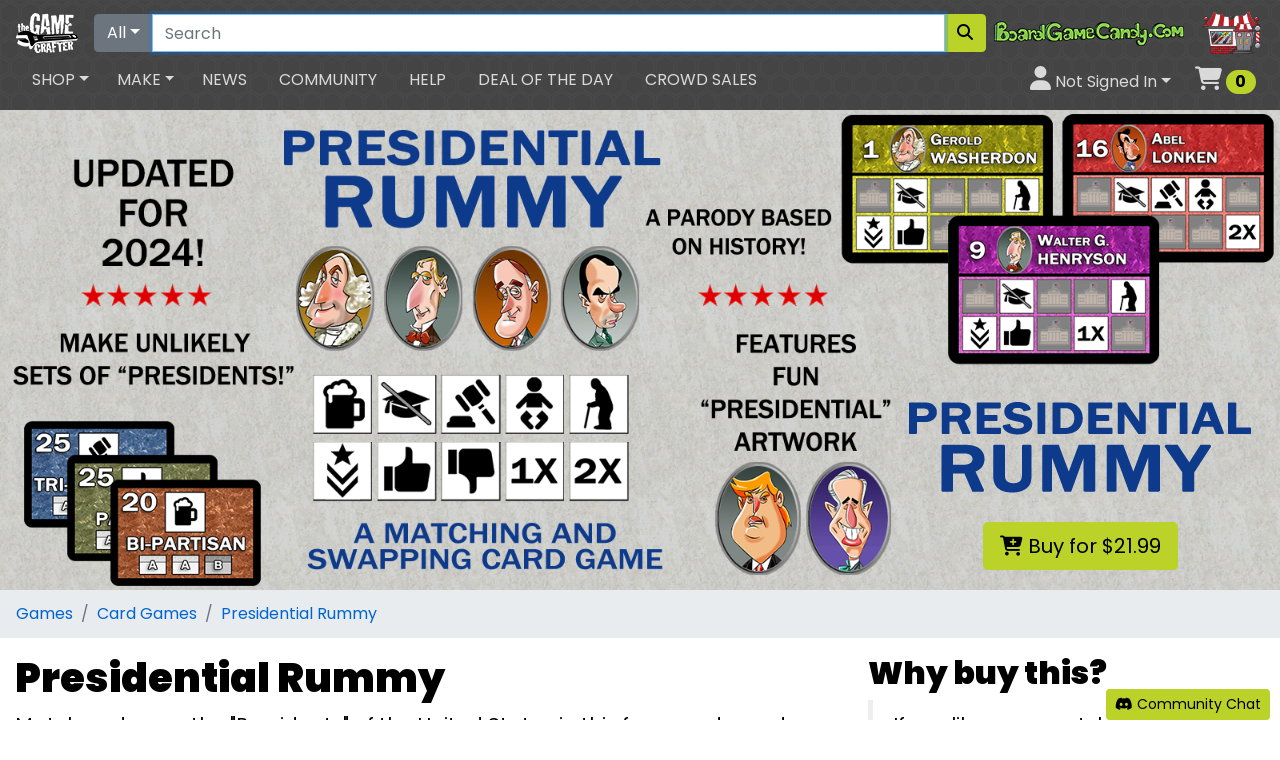

--- FILE ---
content_type: text/html; charset=utf-8
request_url: https://www.thegamecrafter.com/games/presidential-rummy
body_size: 14483
content:








<!DOCTYPE html>
<html lang="en">
<head>
    <meta property="fb:admins" content="1647395831">
    <meta name="p:domain_verify" content="9efcf3f7cb2724f7ee3a402d50757889"/>
    <meta name="google-site-verification" content="y2WGepzlUDyTkzKhLv0BdoHS387JKtv3e2IsWnv1w_Y">
    <meta name="google-site-verification" content="aOjW51R2Ev8qeHwmIHI0sCKE2IN5yJcZp2bR9H6Dgew">
    <meta name="msvalidate.01" content="9CECAFF79940E766AC5222FB3105F124">
    <meta name="viewport" content="width=device-width, initial-scale=1.0">
    <link rel="shortcut icon" type="image/vnd.microsoft.icon" href="/icons/favicon.ico" />
    <link rel="icon" type="image/png" href="/icons/16x16.png" sizes="16x16" />
    <link rel="icon" type="image/png" href="/icons/32x32.png?v=2" sizes="32x32" />
    <link rel="icon" type="image/png" href="/icons/96x96.png" sizes="96x96" />
    <link rel="icon" type="image/png" href="/icons/128x128.png" sizes="128x128" />
    <link rel="icon" type="image/png" href="/icons/196x196.png" sizes="196x196" />
    <link rel="apple-touch-icon" href="/icons/180x180.png">
    <link rel="search" type="application/opensearchdescription+xml" title="The Game Crafter" href="/osd.xml?version=2" />
    <script src="https://kit.fontawesome.com/22e7c39098.js" crossorigin="anonymous"></script>

  <link type="text/css" rel="stylesheet" href="https://unpkg.com/bootstrap@4.5.3/dist/css/bootstrap.min.css">
<link type="text/css" rel="stylesheet" href="https://unpkg.com/bootstrap-vue@2.19.0/dist/bootstrap-vue.min.css">
<link href="https://fonts.googleapis.com/css2?family=Poppins:ital,wght@0,400;0,700;0,900;1,400;1,700;1,900&display=swap" rel="stylesheet">
<link type="text/css" rel="stylesheet" href="/tgc6/css/main.css?v=25">


  <meta charset="UTF-8">
  
  
    <meta property="og:title" content="Presidential Rummy">
    <meta property="og:type" content="website">
    <meta property="og:url" content="https://www.thegamecrafter.com/games/presidential-rummy">
    <meta property="og:image" content="https://s3.amazonaws.com/files.thegamecrafter.com/4654bcbaa65e58c362f1601edf65ea74be4b8c6b">
    <meta property="og:description" content="Match and swap the \&quot;Presidents\&quot; of the United States in this fun parody card game!">

    <meta name="Description" content="Match and swap the \&quot;Presidents\&quot; of the United States in this fun parody card game!">
    <link rel="canonical" href="https://www.thegamecrafter.com/games/presidential-rummy">
    <link rel="image_src" href="https://s3.amazonaws.com/files.thegamecrafter.com/4654bcbaa65e58c362f1601edf65ea74be4b8c6b">

    <meta name="twitter:card" content="summary_large_image">
    <meta name="twitter:site" content="@thegamecrafter">
    <meta property="twitter:title" content="Presidential Rummy">
    <meta property="twitter:description" content="Match and swap the \&quot;Presidents\&quot; of the United States in this fun parody card game!">
    <meta name="twitter:image" content="https://s3.amazonaws.com/files.thegamecrafter.com/4654bcbaa65e58c362f1601edf65ea74be4b8c6b">


    

    <style type="text/css" rel="stylesheet">
        .gamereq {
            width: 149px;
            height: 68px;
            display: inline-block;
            font-size: 130%;
            font-weight: bold;
            position: relative;
        }
        .gamereqtext {
            position: absolute;
            top: 15px;
            right: 15px;
        }
        .slider-wrapper {
            margin: 1rem;
            position: relative;
            overflow: hidden;
        }
    </style>

  <title>Presidential Rummy</title>
</head>
<body class="bodybkg">

<div id="sitenav">
    <div class="sitenavbkg">
        <form @submit.prevent="redirect_search()">
            <nav class="sitenavtop navbar navbar-expand-sm navbar-dark pb-0">
                <b-navbar-toggle target="sitenavcollapse"></b-navbar-toggle>
                <a class="navbar-brand" href="/"><img src="/tgc6/img/brandlogo.png" alt="The Game Crafter Logo" title="The Game Crafter"></a>
                <a class="navcart nav-link d-sm-none" href="/cart"><i class="fas fa-shopping-cart" style="font-size: 150%"></i><span class="sr-only">Cart</span> <span  style="font-size: 100%" class="cartcount badge badge-success badge-pill">0</span></a>
                <div class="navbar-nav w-100">
                    <div class="input-group">
                        <div class="input-group-prepend">
                            <b-dropdown :text="searchbar.current.label">
                                <template v-for="dept in departments" v-if="dept.search"><b-dropdown-item @click="set_search_and_redirect(dept)">{{dept.label}}</b-dropdown-item></template>
                            </b-dropdown>
                        </div>
                        <input class="form-control" id="search_query" type="search" placeholder="Search" aria-label="Search" v-model="query">
                        <div class="input-group-append">
                            <button class="btn btn-success" @click.prevent="redirect_search()" aria-label="Search"><i class="fas fa-search"></i></button>
                        </div>
                    </div>
                </div>
                <div id="navad" class="d-none d-sm-inline-block ml-2">
                    
                        <a class="hovergreen" href="http://boardgamecandy.com" title="Board Game Candy - Upgrades for your favorite board games!"><img src="/tgc5/img/game-upgrades/navad.png" alt="boardgamecandy.com"></a>
                    
                </div>
            </nav>
        </form>


        <nav class="sitenavbottom navbar navbar-expand-sm navbar-dark pt-0">
            <b-collapse is-nav id="sitenavcollapse">
                <ul class="navbar-nav mr-auto">
                    <b-nav-item-dropdown text="Shop" class="px-2">
                        <template v-for="dept in departments"><b-dropdown-item @mouseover.native="overnav(dept)" @mouseout.native="overnav(null)" :href="dept.url ? dept.url : '/'+dept.id">{{dept.label}}</b-dropdown-item></template>
                    </b-nav-item-dropdown>
                    <b-nav-item-dropdown text="Make" class="mx-1">
                        

                        
                            <b-dropdown-item href="/make/getting-started">Getting Started</b-dropdown-item>
                        
                            <b-dropdown-item href="/make/products">Products</b-dropdown-item>
                        
                            <b-dropdown-item href="/make/pricing">Pricing</b-dropdown-item>
                        
                            <b-dropdown-item href="/make#services">Services</b-dropdown-item>
                        
                        <b-dropdown-divider></b-dropdown-divider>
                        

                        <b-dropdown-group header="My Creations">
                            
                                <b-dropdown-item class="mr-3" href="/make/games">Games</b-dropdown-item>
                            
                                <b-dropdown-item class="mr-3" href="/make/playingcards">Playing Cards</b-dropdown-item>
                            
                                <b-dropdown-item class="mr-3" href="/make/design-assets">Design Assets</b-dropdown-item>
                            
                                <b-dropdown-item class="mr-3" href="/make/designers">Designers</b-dropdown-item>
                            
                                <b-dropdown-item class="mr-3" href="/make/coupons">Coupons</b-dropdown-item>
                            
                                <b-dropdown-item class="mr-3" href="/make/sales">Sales</b-dropdown-item>
                            
                                <b-dropdown-item class="mr-3" href="/account/payout">Payouts</b-dropdown-item>
                            
                                <b-dropdown-item class="mr-3" href="/concierge">Concierge</b-dropdown-item>
                            
                                <b-dropdown-item class="mr-3" href="/laboratory">Laboratory</b-dropdown-item>
                            
                                <b-dropdown-item class="mr-3" href="/warehouse">Warehouse</b-dropdown-item>
                            
                        </b-dropdown-group>
                    </b-nav-item-dropdown>
                    <li class="nav-item px-2 d-sm-none d-md-block">
                        <a class="nav-link" href="http://news.thegamecrafter.com">News</a>
                    </li>
                    <li class="nav-item px-2">
                        <a class="nav-link" href="/community">Community</a>
                    </li>
                    <li class="nav-item px-2 d-sm-none d-md-block">
                        <a class="nav-link" href="https://help.thegamecrafter.com">Help</a>
                    </li>
                    <li class="nav-item px-2 d-sm-none d-lg-block">
                        <a class="nav-link" href="/dotd">Deal of the Day</a>
                    </li>
                    <li class="nav-item px-2 d-sm-none d-lg-block">
                        <a class="nav-link" href="/crowdsales">Crowd Sales</a>
                    </li>
                </ul>
                <ul class="navbar-nav ml-auto">
                    <b-nav-item-dropdown right class="px-2">
                        <template slot="button-content"><i class="fas fa-user" style="font-size: 150%"></i><span class="d-sm-none d-xl-inline"> Not Signed In</span></template>
                            <b-dropdown-item href="/account/overview?redirect_after=/games/presidential-rummy">Sign In</b-dropdown-item>
                              <b-dropdown-item href="/account/overview">Your Account</b-dropdown-item>
                              <b-dropdown-item href="/account/receipts">Your Orders</b-dropdown-item>
                              <b-dropdown-item href="/account/wishlists">Your Lists</b-dropdown-item>
                            
                    </b-nav-item-dropdown>
                    <li class="nav-item d-none d-sm-block">
                        <a id="navbarcart" class="nav-link" href="/cart"><i class="fas fa-shopping-cart" style="font-size: 150%"></i><span class="sr-only">Cart</span> <span  style="font-size: 100%" class="cartcount badge badge-success badge-pill">0</span></a>
                    </li>
                </ul>
            </b-collapse>
        </nav>
    </div>
    <flynav :state.sync="flynav"></flynav>

</div>




<div id="app">
    <div class="container-fluid p-0">
        
            <div class="position-relative">
                <img src="//s3.amazonaws.com/files.thegamecrafter.com/4654bcbaa65e58c362f1601edf65ea74be4b8c6b" alt="showcase backdrop" class="img-responsive">
                    <div class="position-absolute w-100" style="bottom: 20px; left: 0;">
                        <div class="position-relative ml-auto d-none d-md-block text-center" style="max-width: 400px;">
                            
    
    <img class="img-responsive" src="//s3.amazonaws.com/files.thegamecrafter.com/a17888f9a0bfae661c01640fd68117cfceaa7461" alt="Presidential Rummy logo" title="logo for Presidential Rummy">
    
    <br>
    
      
          
           <div class="btn-group">
              <button class="btn btn-lg btn-success" @click="tgc.add_to_cart('D310624A-664B-11E9-B21F-FEE0907315F2',$event);"><i class="fas fa-cart-plus"></i> Buy for $21.99</button>
           </div>
          
          
        
    

                        </div>
                    </div>
            </div>
        

        <div class="bg-dark d-block d-md-none text-center pt-3 pb-3">
            
    
    <img class="img-responsive" src="//s3.amazonaws.com/files.thegamecrafter.com/a17888f9a0bfae661c01640fd68117cfceaa7461" alt="Presidential Rummy logo" title="logo for Presidential Rummy">
    
    <br>
    
      
          
           <div class="btn-group">
              <button class="btn btn-lg btn-success" @click="tgc.add_to_cart('D310624A-664B-11E9-B21F-FEE0907315F2',$event);"><i class="fas fa-cart-plus"></i> Buy for $21.99</button>
           </div>
          
          
        
    

        </div>

        


        


        

        

        

        

        <nav aria-label="breadcrumb">
            <ol class="breadcrumb">
                <li class="breadcrumb-item"><a href="/games">Games</a></li>
                <li class="breadcrumb-item"><a href="/games?hFR[category][0]=Card Games">Card Games</a></li>
                <li class="breadcrumb-item active"><a href="/games/presidential-rummy">Presidential Rummy</a></li>
            </ol>
        </nav>

    </div>
    <div class="container-fluid pb-3">
        

            <div class="row pt-3">
                <div class="col-lg-7 col-xl-8">

                    <h1>Presidential Rummy</h1>
                    <div class="lead mb-3">Match and swap the &quot;Presidents&quot; of the United States in this fun parody card game!</div>


                    <h2>Requirements</h2>
                    <div class="mb-5">
                        <div class="gamereq border rounded border-secondary" style="background:url(/tgc6/img/time.png)"><div class="gamereqtext"><30</div></div>
                        <div class="gamereq border rounded border-secondary" style="background:url(/tgc6/img/players.png)"><div class="gamereqtext">
                        
                            1-4
                        
                        </div></div>
                        <div class="gamereq border rounded border-secondary" style="background:url(/tgc6/img/age.png)"><div class="gamereqtext">14+</div></div>
                    </div>


                    <h2>Description</h2>
                    <div class="mb-5"><h3><strong>Presidential Rummy</strong></h3>

<div class="embed-responsive embed-responsive-16by9"><iframe class="youtube_video embed-responsive-item" src="https://www.youtube.com/embed/Uy2HeZ_NWi0?rel=0" allowfullscreen></iframe></div>

<h3><strong>What is Presidential Rummy?</strong></h3>

<p>Presidential Rummy is a parody card game for 1-4 players where you match and swap "Presidents" based on their different attributes. </p>

<p><strong>Attributes:</strong></p>

<p><img src="https://i.ibb.co/gDYT05K/Attributes.jpg" alt="Attributes.jpg" class="img-responsive"></p>

<ul>
<li><strong>Drunk:</strong> Had drinking problems</li>
<li><strong>Less-Educated:</strong> Never went to college</li>
<li><strong>Lawyer:</strong> Practiced law</li>
<li><strong>Military:</strong> Had military experience</li>
<li><strong>Older:</strong> Over 55 when elected</li>
<li><strong>Younger:</strong> Under 55 when elected</li>
<li><strong>Popular:</strong> Had high approval ratings</li>
<li><strong>Unpopular:</strong> Had low approval ratings</li>
<li><strong>1X:</strong> Served a single term of 4 years or less</li>
<li><strong>2X:</strong> Served more than 4 years or 2+ terms</li>
</ul>

<p><strong>Coalition Types:</strong></p>

<p><img src="https://i.ibb.co/2h6HRRf/Examples01a.jpg" alt="Examples01a.jpg" class="img-responsive"></p>

<ul>
<li><strong>Partisan:</strong> All three in the same political party</li>
<li><strong>Bi-Partisan:</strong> Two in one political party, one in another</li>
<li><strong>Tri-Partisan:</strong> All three in different political parties</li>
<li><strong>Chronological:</strong> All three elected in chronological order (based on number)</li>
</ul>

<h3><strong>How do you play?</strong></h3>

<p>In the basic game, players draw 3 President cards and reveal the top Goal card. The active player attempts to form a <strong>set</strong> (or "coalition") of 3 Presidents that fits the Goal. If it's not possible, the player draws a replacement Goal card. If it's still not possible, the player draws a new President card and passes. </p>

<p><img src="https://i.ibb.co/9bPYSKV/Examples02.jpg" alt="Examples02.jpg" class="img-responsive"></p>

<p>If the player CAN form a set, they pick up the goal card and place it in front of them, putting the 3 President cards below the goal. They then draw up to 3 new President cards and play continues.</p>

<p><img src="https://i.ibb.co/Sdv3CV2/Examples03.jpg" alt="Examples03.jpg" class="img-responsive"></p>

<p>The "Rummy" aspect of gameplay comes from being able to <strong>swap</strong> (meld) cards from your played set on the table with cards in your hand to form a new set. </p>

<p><img src="https://i.ibb.co/4YB5WLt/Test-Anim3a.gif" alt="Test-Anim3a.gif" class="img-responsive"></p>

<p>In addition to the Presidents and Goal Cards, there are two <strong>special cards</strong>:</p>

<p><img src="https://i.ibb.co/kQrdj9j/Wild.jpg" alt="Wild.jpg" class="img-responsive"></p>

<p><strong>Wild Cards</strong> are President cards that may be any color, number, or attribute. Once placed, they cannot be melded.</p>

<p><img src="https://i.ibb.co/d7QXvVP/Drain.jpg" alt="Drain.jpg" class="img-responsive"></p>

<p><strong>Drain the Swamp</strong> cards are Goal cards that allow players to remove an opponent's placed set of Presidents, making them lose their earned points.</p>

<h3><strong>How do you win?</strong></h3>

<p>The first player to reach 100 points by placing sets of Presidents wins!
(In the case of a tie, the Supreme Court may need to decide the outcome! :)</p>

<h3><strong>Are there alternate rules?</strong></h3>

<p>The Rules of Play also include a "Go Fish" variant of the game to make things more interactive with your opponents, as well as a 6-goal card variant to give you more goals during play. You can add a timer to make players move more quickly, or play a solo-variant if you like. </p>

<h3><strong>Why did I make Presidential Rummy?</strong></h3>

<p>I've always been a fan of American history, and have been fascinated by how the country's many historical periods have been reflected by their different leaders at the time: the Presidents of the United States.</p>

<p>Every President has an interesting story (especially the lesser known ones), but did you know that despite their differences in time, the Presidents have quite a bit in common? Many were lawyers, some had military backgrounds, and a good number were known for their drinking!</p>

<p>Keeping this in mind, I came up with a card game with a simple melding mechanic that uses political parties and Presidential attributes as "suits" and values. Like Rummy, there are wild cards, and you can swap cards to reach your goals.
Since this is a parody game, all "Presidents" are fictional, but they are based on their historical counterparts. </p>

<h3><strong>What comes in the game?</strong></h3>

<p>Includes 47 President cards, 4 "Wild" cards, 41 Goal cards, 4 "Drain the Swamp cards, and Rules of Play.</p>

<p>For 1-4 players.</p>

<p>(C) 2020-2025 Josh Horowitz</p>

<h3><strong>Attributions:</strong></h3>

<ul>
<li>Presidential images (C) Graphicsfactory.com 
https://Graphicsfactory.com</li>
<li>Attribute icons made by Freepik and Gregor Cresnar from https://www.flaticon.com</li>
<li>White House logo made by Freepik from https://www.flaticon.com</li>
</ul></div>



                    
                        <h2>Components</h2>
                        <div class="table-responsive mb-5">
                            <table class="table table-striped table-sm">
                                <thead>
                                    <tr>
                                        <th>
                                            Component
                                        </th>
                                        <th>
                                            Quantity
                                        </th>
                                        <th>
                                            Photo
                                        </th>
                                    </tr>
                                </thead>
                                <tbody>
                                    <tr v-for="(item,index) in game.properties.component_list" v-if="index < component_list_limit || component_list_all">
                                        <td>
                                            {{item.name}}
                                        </td>
                                        <td>
                                            {{item.quantity}}
                                        </td>
                                        <td>
                                            <img :id="'cl'+index" style="max-height: 30px" class="img-fluid" :src="item.preview_uri" :alt="`${item.name} component icon`">
                                            <b-popover triggers="click hover" :target="'cl'+index" placement="left" container="myContainer" ref="popover">
                                                <template slot="title">
                                                    {{item.name}} <span class="badge badge-secondary">{{item.quantity}}</span>
                                                </template>
                                                <img class="img-fluid" :src="item.preview_uri" :alt="`${item.name} component preview`">
                                            </b-popover>
                                        </td>
                                    </tr>
                                </tbody>
                            </table>
                            <template v-if="component_list_limit < game.properties.component_list.length">
                                <button v-if="!component_list_all" @click="component_list_all = true" class="btn btn-sm btn-secondary">{{game.properties.component_list.length - component_list_limit}} More</button>
                            </template>
                        </div>

                    


              
                    <h2 class="mb-5">Vitals</h2>
                    <table class="table table-striped mb-5">
                        <tbody>
                            <tr>
                                <th>Average Rating</th>
                                <td><a href="#reviews" class="rating">
                                    
                                    <i class="fas fa-star"></i><i class="fas fa-star"></i><i class="fas fa-star"></i><i class="fas fa-star"></i><i class="fas fa-star"></i>
                                    <span class="badge badge-pill badge-secondary">1 reviews</span>
                                </a></td>
                            </tr>
                            <tr>
                                <th>Publish Date</th>
                                <td>October 05, 2020</td>
                            </tr>
                            
                                <tr>
                                    <th>Edition</th>
                                    <td>2024 Edition</td>
                                </tr>
                            
                            <tr>
                                <th>Department</th>
                                <td><a href="/games">Games</a></td>
                            </tr>
                            <tr v-if="tags.objects.length > 0">
                                <th>Tags</th>
                                <td>
                                    <a v-for="tag in tags.objects" class="btn btn-sm btn-outline-primary mb-1 mr-1" :href="'/search?refinementList[tags][0]='+tag.properties.name"><i class="fas fa-tag"></i> {{tag.properties.name}}</a>
                                </td>
                            </tr>
                            
                                <tr>
                                    <th>More Info</th>
                                    <td><a href="http://www.presidentialrummy.com" target="_new">Presidential Rummy web site</a></td>
                                </tr>
                            
                        </tbody>
                    </table>


                </div>
                <div class="col-lg-5 col-xl-4">


                    


                    <h2>Why buy this?</h2>

                    
                        <blockquote class="blockquote">
                            <p class="mb-0">If you like rummy style card games (which I very much do enjoy) and don't mind a political theme, be sure to check out Presidential Rummy.</p>
                            <footer class="blockquote-footer"><cite title="WV Gamers - Brian Moats"><a href="https://www.wvgamers.org/index.php/article-fix/19-board-game-reviews/115-presidential-rummy-josh-horowitz" target="_new">WV Gamers - Brian Moats</a></cite></footer>
                        </blockquote>
                    

                    <ul class="list-unstyled mb-5">
                        <li><i class="fas fa-arrow-circle-right"></i> Compact mini-cards with 47 unique &quot;Presidential&quot; portraits</li>
                        <li><i class="fas fa-arrow-circle-right"></i> Easy to play and high replayability</li>
                        <li><i class="fas fa-arrow-circle-right"></i> Rule variants for advanced players</li>
                    </ul>


                    <template v-if="related.objects.length > 0">
                        <h2>Related Games</h2>
                        <b-container fluid class="mb-5">
                          <b-row>
                            <b-col cols="6"  md="4" lg="12" xl="6" class="mb-2" v-for="rg in related.objects">
                                <shop-ad :item="rg.properties.related_to_game"></shop-ad>

                            </b-col>
                          </b-row>
                        </b-container>
                    </template>

                    <template v-if="downloads.objects.length > 0">
                        <a name="downloadablefiles"></a>
                        <h2>Downloads</h2>
                        <b-list-group class="mb-5">
                          <b-list-group-item class="d-flex justify-content-between align-items-center" v-for="download in downloads.objects" :href="download.properties.download_uri">
                            <span>
                                <i class="fas fa-cloud-download-alt"></i>
                                {{download.properties.name}}
                            </span>
                            <b-badge v-if="download.properties.free == 1" variant="success" pill>Free</b-badge>
                            <b-badge v-if="download.properties.free == 0" variant="warning" pill>After Purchase</b-badge>
                          </b-list-group-item>
                        </b-list-group>
                    </template>




                    <div class="row mb-5">
                        <div class="col-6">
                            <h2>Josh Horowitz</h2>
                            <div class="pl-4">
                                <div>
                                    
                                        <a href="mailto:uclafalcon@gmail.com"><i class="fas fa-envelope"></i> contact us</a>
                                    
                                </div>
                                <div>
                                    
                                        <a href="http://joshhorowitz.com" target="_blank"><i class="fas fa-globe-americas"></i> website</a>
                                    
                                </div>
                                <div>
                                    <a href="/designers/josh-horowitz"><i class="fas fa-info-circle"></i> more info</a>
                                </div>
                            </div>
                        </div>
                        <div class="col-6">
                            <a href="/designers/josh-horowitz"><img src="//s3.amazonaws.com/files.thegamecrafter.com/3552f5a77d0922dcfa28e7135499baa0a04eaf74" alt="designer logo" class="img-fluid rounded ml-auto mr-auto d-block" style="max-width: 150px;"></a>
                        </div>
                    </div>


                    


                </div>
            </div>


            <div class="mb-5" v-if="accolades.objects.length > 0">
                <h2>Accolades</h2>
                <div class="mb-5">
                    <a v-for="accolade in accolades.objects" :href="accolade.properties.uri"><b-img-lazy width="150" height="150" blank-color="#aaa" :src="accolade.properties.image_uri" alt="Related Game Thumbnail" v-b-popover.hover.top="accolade.properties.short_description || 'No description given.'" :title="accolade.properties.type_label" /></a>
                </div>
            </div>


            <div class="mb-5" v-if="actionshots.objects.length > 0">
                <h2>See It In Action</h2>

                <section class="slider-wrapper">
                    <button class="slide-arrow" id="slide-arrow-prev" @click="() => document.getElementById('slides-container').scrollLeft -= document.querySelector('.slide').clientWidth">
                        &#8249;
                    </button>

                    <button class="slide-arrow" id="slide-arrow-next" @click="() => document.getElementById('slides-container').scrollLeft += document.querySelector('.slide').clientWidth">
                        &#8250;
                    </button>
                    
                    <ul class="slides-container" id="slides-container">
                        <li class="slide" v-for="shot in actionshots.objects" :key="shot.properties.id"><img slot="img" style="max-height: 600px; max-width: 90vw" class="ml-auto mr-auto d-block" :src="shot.properties.image.file_uri" :alt="`action shot ${shot.properties.sequence}`"></li>
                    </ul>
                </section>

            </div>


            <div class="mb-5" id="reviews">
                <h2>Ratings and Reviews</h2>
                <div v-if="reviews.objects.length < 1" class="mb-3">Be the first to review this!</div>

                <div v-if="reviews.objects.length > 0" class="mb-2 row striped pt-2 pb-2" v-for="review in reviews.objects">
                    <div class="col-sm-4 col-lg-3">
                        <div>
                            <a :href="review.properties.user.profile_uri">
                                <img v-if="review.properties.user.avatar_uri" :src="review.properties.user.avatar_uri" class="rounded" :alt="`${review.properties.user.display_name} avatar`" style="height: 30px;">
                                <i v-if="!review.properties.user.avatar_uri" class="fas fa-user font-size-150"></i>
                            </a>
                            <a :href="review.properties.user.view_uri">{{review.properties.user.display_name}}</a>
                        </div>
                        <div>
                            Posted {{review.properties.date_created|timeago}}
                        </div>
                        <div>
                            
                            
                                <i v-if="review.properties.rating >= 1" class="fas fa-star"></i>
                                <i v-if="review.properties.rating < 1" class="far fa-star"></i>
                            
                                <i v-if="review.properties.rating >= 2" class="fas fa-star"></i>
                                <i v-if="review.properties.rating < 2" class="far fa-star"></i>
                            
                                <i v-if="review.properties.rating >= 3" class="fas fa-star"></i>
                                <i v-if="review.properties.rating < 3" class="far fa-star"></i>
                            
                                <i v-if="review.properties.rating >= 4" class="fas fa-star"></i>
                                <i v-if="review.properties.rating < 4" class="far fa-star"></i>
                            
                                <i v-if="review.properties.rating >= 5" class="fas fa-star"></i>
                                <i v-if="review.properties.rating < 5" class="far fa-star"></i>
                            
                        </div>
                        

                    </div>
                    <div class="col-sm-8 col-lg-9">
                        
                            
                            <span v-if="review.properties.own_it == 1" class="mr-2 text-successful">
                                <i class="fas fa-check-circle"></i>
                                Own It
                            </span>
                        
                            
                            <span v-if="review.properties.played_it == 1" class="mr-2 text-successful">
                                <i class="fas fa-check-circle"></i>
                                Played It
                            </span>
                        
                            
                            <span v-if="review.properties.fun == 1" class="mr-2 text-successful">
                                <i class="fas fa-check-circle"></i>
                                Fun
                            </span>
                        
                            
                            <span v-if="review.properties.priced_well == 1" class="mr-2 text-successful">
                                <i class="fas fa-check-circle"></i>
                                Priced Well
                            </span>
                        
                            
                            <span v-if="review.properties.high_replay_value == 1" class="mr-2 text-successful">
                                <i class="fas fa-check-circle"></i>
                                High Replay Value
                            </span>
                        
                            
                            <span v-if="review.properties.well_written_rules == 1" class="mr-2 text-successful">
                                <i class="fas fa-check-circle"></i>
                                Well Written Rules
                            </span>
                        
                            
                            <span v-if="review.properties.nice_artwork == 1" class="mr-2 text-successful">
                                <i class="fas fa-check-circle"></i>
                                Nice Artwork
                            </span>
                        
                        <p class="pre">{{review.properties.review|truncate(review.stash('truncate')||200)}}</p>
                        <button class="btn btn-sm btn-secondary" v-if="review.properties.review && review.properties.review.length > 200 && review.stash('truncate') != 999999" @click="review.stash('truncate',999999)">Read More</button>
                    </div>
                </div>





                
                    <div>Please <a href="/account/overview?redirect_after=/games/presidential-rummy">Sign In</a> to leave a review</div>
                

            </div>


            
            


        
    </div>
</div>





<div id="sitefooter">
    <a href="#sitenav" class="footbelt d-block p-3 text-center">Back to top</a>
    <div class="footer px-4 pt-2 pb-4">
        <div class="row">
            <div class="col-md">
                <div class="h5 mt-3">Shop Games</div>
                <ul class="nav flex-column">
                  <li><a href="/board-games">Board Games</a></li>
                  <li><a href="/card-games">Card Games</a></li>
                  <li><a href="/dice-games">Dice Games</a></li>
                  <li><a href="/playing-cards">Playing Cards</a></li>
                    <li><a href="/rpgs">RPGs</a></li>
                    <li><a href="/self-improvement">Self Improvement</a></li>
                    <li><a href="/tarot">Tarot and Oracles</a></li>
                    <li><a href="/wargames">Wargames</a></li>
                </ul>
            </div>
            <div class="col-md">
                <div class="h5 mt-3">Up Your Game</div>
                <ul class="nav flex-column">
                    <li><a href="/game-upgrades">Game Upgrades</a></li>
                    <li><a href="/game-pieces">Game Pieces</a></li>
                    <li><a href="/game-accessories">Game Accessories</a></li>
                </ul>
                <div class="h5 mt-3">Deals</div>
                <ul class="nav flex-column">
                    <li><a href="/dotd">Deal of the Day</a></li>
                    <li><a href="/bargains">Bargain Bin</a>
                    <li><a href="/parts?toggle[on_sale]=true">Clearance Items</a>
                  <li><a href="/gift-certificates">Gift Certificates</a></li>
                  <li><a href="/crowdsales">Crowd Sales</a></li>
                </ul>
            </div>
            <div class="col-md">
                <div class="h5 mt-3">Design A Game</div>
                <ul class="nav flex-column">
                    <li><a href="/make/getting-started">Getting Started</a></li>
                    <li><a href="/design-assets">Game Design Assets</a></li>
                    <li><a href="/make/products">Available Printed Components</a></li>
                    <li><a href="/make/pricing">Game Component Pricing</a></li>
                    <li><a href="/make/games">Your Games</a></li>
                </ul>
                <div class="h5 mt-3">Make Money With Us</div>
                <ul class="nav flex-column">
                  <li>
                    <a href="https://help.thegamecrafter.com/article/367-selling-your-game">Sell Games</a>
                  </li>
                  <li>
                    <a href="https://help.thegamecrafter.com/article/297-game-design-asset-shop-artist-faq">Sell Game Design Assets</a>
                  </li>
                  <li>
                    <a href="https://help.thegamecrafter.com/article/369-sell-game-upgrades">Sell Game Upgrades</a>
                  </li>
                </ul>
            </div>
            <div class="col-md">
                <div class="h5 mt-3">Let Us Help You</div>
                <ul class="nav flex-column">
                    <li><a href="/account">Your Account</a></li>
                    <li><a href="/account/receipts">Your Orders</a></li>
                    <li><a onclick="Beacon('toggle');">Free Support</a></li>
                    <li><a href="/concierge">Premium Support</a></li>
                    <li><a href="/shipping">Shipping Methods</a></li>
                    <li><a href="https://www.facebook.com/groups/TGC.designer.discussion/">Forum</a></li>
                    <li><a href="https://help.thegamecrafter.com">Help</a></li>
                </ul>

                <div class="h5 mt-3">Production</div>
                <ul class="nav flex-column">
                    <li><a href="/status">Current Status</a></li>
                </ul>
            </div>
        </div>
    </div>
    <div class="footcuff p-3">
        <ul class="nav justify-content-center my-3 social">
            <li class="nav-item"><a class="nav-link tumblr" target="_blank" href="http://news.thegamecrafter.com" title="Follow The Game Crafter on Tumblr" alt="The Game Crafter Tumblr Icon"><span class="sr-only">Tumblr</span><i class="fab fa-tumblr"></i></a></li>
            <li class="nav-item"><a class="nav-link rss" target="_blank" href="http://news.thegamecrafter.com/rss" title="Follow The Game Crafter on RSS" alt="The Game Crafter RSS Icon"><span class="sr-only">RSS Feed</span><i class="fas fa-rss-square"></i></a></li>
            <li class="nav-item"><a class="nav-link facebook" target="_blank" href="https://www.facebook.com/thegamecrafter" title="Follow The Game Crafter on Facebook" alt="The Game Crafter Facebook Icon"><span class="sr-only">Facebook</span><i class="fab fa-facebook-square"></i></a></li>
            <li class="nav-item"><a class="nav-link bluesky" target="_blank" href="https://bsky.app/profile/thegamecrafter.bsky.social" title="Follow The Game Crafter on BlueSky" alt="The Game Crafter BlueSky Icon"><span class="sr-only">Facebook</span><i class="fa-brands fa-bluesky"></i></a></li>
            <li class="nav-item"><a class="nav-link facebook" target="_blank" href="https://www.facebook.com/groups/TGC.designer.discussion/" title="Join the discussion on our official Facebook group" alt="The Game Crafter Facebook Group Icon"><span class="sr-only">Facebook Group</span><i class="fab fa-facebook-f"></i></a></li>
            <li class="nav-item"><a class="nav-link youtube" target="_blank" href="https://youtube.com/thegamecrafter" title="Subscribe to The Game Crafter on YouTube" alt="The Game Crafter YouTube Icon"><span class="sr-only">YouTube</span><i class="fab fa-youtube"></i></a></li>
            <li class="nav-item"><a class="nav-link instagram" target="_blank" href="https://www.instagram.com/thegamecrafter/" title="Follow The Game Crafter on Instagram" alt="The Game Crafter Instagram Icon"><span class="sr-only">Instagram</span><i class="fab fa-instagram"></i></a></li>
            <li class="nav-item"><a class="nav-link discord" target="_blank" href="https://discord.gg/zA8gCrF" title="Join the discussion on our Discord server" alt="The Game Crafter Discord Icon"><span class="sr-only">Discord</span><i class="fab fa-discord"></i></a></li>
            <li class="nav-item"><a class="nav-link reddit" target="_blank" href="https://reddit.com/r/TheGameCrafter/" title="Join the discussion on our official subreddit" alt="The Game Crafter Reddit Icon"><span class="sr-only">Reddit</span><i class="fab fa-reddit"></i></a></li>
            <li class="nav-item"><a class="nav-link pintrest" target="_blank" href="https://www.pinterest.com/thegamecrafter" title="Follow The Game Crafter on Pinterest" alt="The Game Crafter Pinterest Icon"><span class="sr-only">Pinterest</span><i class="fab fa-pinterest-p"></i></a></li>
            <li class="nav-item"><a class="nav-link tiktok" target="_blank" href="https://youtube.com/thegamecrafter" title="Subscribe to The Game Crafter on TikTok" alt="The Game Crafter TikTok Icon"><span class="sr-only">TikTok</span><i class="fab fa-tiktok"></i></a></li>
        </ul>

        <div class="row my-3">
            <div class="col my-auto d-none d-sm-block">
                <ul class="nav flex-column text-right">
                <li><a href="/announcements">Announcements</a></li>
                <li><a href="/arttest">Art Tests</a></li>
                <li><a href="/auction">Auctions</a></li>
                <li><a href="/contests">Contests</a></li>
                <li><a href="http://news.thegamecrafter.com/tagged/hall-of-fame">Hall of Fame</a></li>
                <li><a href="/newsletter">Newsletter</a></li>
                <li><a href="http://thegamecrafter.libsyn.com">Podcast</a></li>
                <li><a href="/ideas">Site Ideas</a></li>
                </ul>
            </div>
            <div class="col my-auto text-center">
                <a href="/"><img class="img-fluid ml-auto mr-auto" src="/tgc6/img/circlelogo.png" alt="TGC Logo" title="The Game Crafter"></a>
            </div>
            <div class="col my-auto">
                <ul class="nav flex-column">
                 <li><a href="http://help.thegamecrafter.com/article/148-about-us">About Us</a></li>
                 <li><a href="http://help.thegamecrafter.com/article/152-history">History</a></li>
                 <li><a href="http://help.thegamecrafter.com/article/14-contact-tgc">Contact Us</a></li>
                 <li><a href="/apply">Join Us</a></li>
                 <li><a href="http://help.thegamecrafter.com/article/154-promote-tgc">Promote Us</a></li>
                 <li><a href="http://help.thegamecrafter.com/article/157-thanks">Thanks</a></li>
                 <li><a href="http://help.thegamecrafter.com/article/150-developer-api">Developer API</a></li>
                 <li><a href="http://help.thegamecrafter.com/article/156-terms">Terms of Use</a></li>
                 <li><a href="http://help.thegamecrafter.com/article/153-privacy-policy">Privacy Policy</a></li>
                </ul>
            </div>
        </div>

        <div class="text-center my-3">
            &copy; 2009-{{year}} The Game Crafter, LLC. All rights reserved.
        </div>

    </div>
</div>

<div id="sitewidebuttons">
    <a class="btn btn-success btn-sm" target="_new" href="https://discord.gg/zA8gCrF" title="Open Discord"><i class="fab fa-discord"></i> Community Chat</a>
</div>

<script src="https://cdn.jsdelivr.net/npm/vue@2.6.12/dist/vue.min.js"></script>
<script src="https://unpkg.com/bootstrap-vue@2.19.0/dist/bootstrap-vue.min.js"></script>
<script src="https://cdn.jsdelivr.net/npm/vue2-filters@0.3.0/dist/vue2-filters.min.js"></script>
<script src="https://cdn.jsdelivr.net/npm/lodash@4.17.10/lodash.min.js"></script>
<script src="https://cdn.jsdelivr.net/npm/qs@6.5.2/dist/qs.js"></script>
<script src="https://unpkg.com/axios@0.18.0/dist/axios.min.js"></script>
<script src="https://www.gstatic.com/firebasejs/5.3.0/firebase-app.js"></script>
<script src="https://www.gstatic.com/firebasejs/5.3.0/firebase-auth.js"></script>
<script src="https://www.gstatic.com/firebasejs/5.3.0/firebase-database.js"></script>
<script src="/wing.vue.js?v=79"></script>
<script src="/tgc6/js/tgc.vue.js?v=76"></script>


<script>
    tgc.sitenav.init({ 
        float_cart : true
    });
</script>




<script src="//geoip-js.com/js/apis/geoip2/v2.1/geoip2.js" type="text/javascript"></script>
<script src="/tgc6/js/eugdprprefs.js?v=6" type="text/javascript"></script>
<script type="text/javascript">
    eugdprprefs.init({
        id : '',
        real_name : '',
        email : '',
        username : '',
        can_use_kiss_metrics : 1,
        can_use_facebook_beacon : 1,
        can_use_pinterest_beacon : 1,
        can_use_google_analytics : 1,
        can_use_helpscout_beacon : 1,
    });
</script>





    <script src="https://cdn.jsdelivr.net/npm/moment@2.22.2/moment.min.js"></script>
    <script>
        
        const app = new Vue({
            el : '#app',
            data: {
                component_list_limit : 10,
                component_list_all: false,
                game : wing.object({
                    properties: {"sws_opt_in":0,"website_uri":"http://www.presidentialrummy.com","can_buy":1,"on_sale":0,"calculation_warnings":[],"_game_warnings":[],"price100":8.89,"has_promoed_featured":1,"height":0.82,"trashed":0,"promo_markup":1,"object_name":"Game","box_required":1,"dotd":0,"ratings_at_5":1,"use_automatic_pricing":1,"sku_id":"D310624A-664B-11E9-B21F-FEE0907315F2","category":"Card Games","contains_gore":0,"shop_uri":"/games/presidential-rummy","bayesian_ranking":0.958,"has_downloads":1,"page_views":24799,"date_created":"2019-04-24 04:45:46","last_sale_date":"2025-12-18 23:04:17","can_browse":1,"public":1,"crafterseconds100":618,"designer_profit":4.39,"goat_code":null,"description":"### **Presidential Rummy**\r\n\r\nhttps://youtu.be/Uy2HeZ_NWi0\r\n\r\n\r\n### **What is Presidential Rummy?**\r\n\r\nPresidential Rummy is a parody card game for 1-4 players where you match and swap \"Presidents\" based on their different attributes. \r\n\r\n**Attributes:**\r\n\r\nhttps://i.ibb.co/gDYT05K/Attributes.jpg\r\n\r\n- **Drunk:** Had drinking problems\r\n- **Less-Educated:** Never went to college\r\n- **Lawyer:** Practiced law\r\n- **Military:** Had military experience\r\n- **Older:** Over 55 when elected\r\n- **Younger:** Under 55 when elected\r\n- **Popular:** Had high approval ratings\r\n- **Unpopular:** Had low approval ratings\r\n- **1X:** Served a single term of 4 years or less\r\n- **2X:** Served more than 4 years or 2\u002b terms\r\n\r\n**Coalition Types:**\r\n\r\nhttps://i.ibb.co/2h6HRRf/Examples01a.jpg\r\n\r\n- **Partisan:** All three in the same political party\r\n- **Bi-Partisan:** Two in one political party, one in another\r\n- **Tri-Partisan:** All three in different political parties\r\n- **Chronological:** All three elected in chronological order (based on number)\r\n\r\n### **How do you play?**\r\n\r\nIn the basic game, players draw 3 President cards and reveal the top Goal card. The active player attempts to form a **set** (or \"coalition\") of 3 Presidents that fits the Goal. If it's not possible, the player draws a replacement Goal card. If it's still not possible, the player draws a new President card and passes. \r\n\r\nhttps://i.ibb.co/9bPYSKV/Examples02.jpg\r\n\r\nIf the player CAN form a set, they pick up the goal card and place it in front of them, putting the 3 President cards below the goal. They then draw up to 3 new President cards and play continues.\r\n\r\nhttps://i.ibb.co/Sdv3CV2/Examples03.jpg\r\n\r\nThe \"Rummy\" aspect of gameplay comes from being able to **swap** (meld) cards from your played set on the table with cards in your hand to form a new set. \r\n\r\nhttps://i.ibb.co/4YB5WLt/Test-Anim3a.gif\r\n\r\nIn addition to the Presidents and Goal Cards, there are two **special cards**:\r\n\r\nhttps://i.ibb.co/kQrdj9j/Wild.jpg\r\n\r\n**Wild Cards** are President cards that may be any color, number, or attribute. Once placed, they cannot be melded.\r\n\r\nhttps://i.ibb.co/d7QXvVP/Drain.jpg\r\n\r\n**Drain the Swamp** cards are Goal cards that allow players to remove an opponent's placed set of Presidents, making them lose their earned points.\r\n\r\n### **How do you win?**\r\nThe first player to reach 100 points by placing sets of Presidents wins!\r\n(In the case of a tie, the Supreme Court may need to decide the outcome! :)\r\n\r\n### **Are there alternate rules?**\r\nThe Rules of Play also include a \"Go Fish\" variant of the game to make things more interactive with your opponents, as well as a 6-goal card variant to give you more goals during play. You can add a timer to make players move more quickly, or play a solo-variant if you like. \r\n\r\n### **Why did I make Presidential Rummy?**\r\n\r\nI've always been a fan of American history, and have been fascinated by how the country's many historical periods have been reflected by their different leaders at the time: the Presidents of the United States.\r\n \r\nEvery President has an interesting story (especially the lesser known ones), but did you know that despite their differences in time, the Presidents have quite a bit in common? Many were lawyers, some had military backgrounds, and a good number were known for their drinking!\r\n\r\nKeeping this in mind, I came up with a card game with a simple melding mechanic that uses political parties and Presidential attributes as \"suits\" and values. Like Rummy, there are wild cards, and you can swap cards to reach your goals.\r\nSince this is a parody game, all \"Presidents\" are fictional, but they are based on their historical counterparts. \r\n\r\n\r\n### **What comes in the game?**\r\n\r\nIncludes 47 President cards, 4 \"Wild\" cards, 41 Goal cards, 4 \"Drain the Swamp cards, and Rules of Play.\r\n\r\nFor 1-4 players.\r\n\r\n(C) 2020-2025 Josh Horowitz\r\n\r\n### **Attributions:**\r\n\r\n- Presidential images (C) Graphicsfactory.com \r\nhttps://Graphicsfactory.com\r\n- Attribute icons made by Freepik and Gregor Cresnar from https://www.flaticon.com\r\n- White House logo made by Freepik from https://www.flaticon.com","preview_uri":"//s3.amazonaws.com/files.thegamecrafter.com/9d16c5cf6b679b426e72c457b57cd16c08ca5221","oncrowdsale":0,"digital_delivery":0,"ratings_at_3":0,"backdrop_size":"1600x600","min_players":"1","private_sales":0,"advertisement_id":"F6D051E4-253B-11EB-92A0-1AFFFA80A9B3","featured":0,"department":"games","cool_factor_2":"Easy to play and high replayability","crafterseconds10":695,"cool_factor_1":"Compact mini-cards with 47 unique \"Presidential\" portraits","msrp":21.99,"enable_uv_coating":0,"logo_size":"350x150","price10":12.11,"designer_id":"D2B39380-664B-11E9-8358-5D7B52E7BC3A","bulk_made":0,"nibbles":33,"name":"Presidential Rummy","short_description":"Match and swap the \"Presidents\" of the United States in this fun parody card game!","object_type":"game","ratings_at_2":0,"staff_pick":0,"contains_profanity":0,"price1000":6.49,"sws_markup":1,"perma_lock":0,"desired_markup":6,"add_to_cart":{"reason":"","can":1},"copyright_checked":1,"featured_expires":"2020-11-15 00:14:28","width":3.61,"collection":null,"showcase":0,"review_uri":"https://www.wvgamers.org/index.php/article-fix/19-board-game-reviews/115-presidential-rummy-josh-horowitz","approved_for_showcase":0,"contains_nudity":0,"_relationships":{"twosidedboxes":"/api/game/D2CEC100-664B-11E9-B21F-FEE0907315F2/twosidedboxes","boxtops":"/api/game/D2CEC100-664B-11E9-B21F-FEE0907315F2/boxtops","decks":"/api/game/D2CEC100-664B-11E9-B21F-FEE0907315F2/decks","customcolord8s":"/api/game/D2CEC100-664B-11E9-B21F-FEE0907315F2/customcolord8s","documents":"/api/game/D2CEC100-664B-11E9-B21F-FEE0907315F2/documents","all_downloads":"/api/game/D2CEC100-664B-11E9-B21F-FEE0907315F2/all_downloads","boxfaces":"/api/game/D2CEC100-664B-11E9-B21F-FEE0907315F2/boxfaces","accolades":"/api/game/D2CEC100-664B-11E9-B21F-FEE0907315F2/accolades","crowdsale_game2":"/api/game/D2CEC100-664B-11E9-B21F-FEE0907315F2/crowdsale_game2","acrylicshapes":"/api/game/D2CEC100-664B-11E9-B21F-FEE0907315F2/acrylicshapes","embeddedin":"/api/game/D2CEC100-664B-11E9-B21F-FEE0907315F2/embeddedin","onesidedsluggedsets":"/api/game/D2CEC100-664B-11E9-B21F-FEE0907315F2/onesidedsluggedsets","gametags":"/api/game/D2CEC100-664B-11E9-B21F-FEE0907315F2/gametags","twosidedsluggedsets":"/api/game/D2CEC100-664B-11E9-B21F-FEE0907315F2/twosidedsluggedsets","onesidedglosses":"/api/game/D2CEC100-664B-11E9-B21F-FEE0907315F2/onesidedglosses","contestentries":"/api/game/D2CEC100-664B-11E9-B21F-FEE0907315F2/contestentries","designer":"/api/designer/D2B39380-664B-11E9-8358-5D7B52E7BC3A","tags":"/api/game/D2CEC100-664B-11E9-B21F-FEE0907315F2/tags","dials":"/api/game/D2CEC100-664B-11E9-B21F-FEE0907315F2/dials","twosidedboxglosses":"/api/game/D2CEC100-664B-11E9-B21F-FEE0907315F2/twosidedboxglosses","crowdsale_game1":"/api/game/D2CEC100-664B-11E9-B21F-FEE0907315F2/crowdsale_game1","dotds":"/api/game/D2CEC100-664B-11E9-B21F-FEE0907315F2/dotds","scorepads":"/api/game/D2CEC100-664B-11E9-B21F-FEE0907315F2/scorepads","perfectboundbooks":"/api/game/D2CEC100-664B-11E9-B21F-FEE0907315F2/perfectboundbooks","onesideds":"/api/game/D2CEC100-664B-11E9-B21F-FEE0907315F2/onesideds","actionshots":"/api/game/D2CEC100-664B-11E9-B21F-FEE0907315F2/actionshots","sku":"/api/sku/D310624A-664B-11E9-B21F-FEE0907315F2","downloads":"/api/game/D2CEC100-664B-11E9-B21F-FEE0907315F2/downloads","gameparts":"/api/game/D2CEC100-664B-11E9-B21F-FEE0907315F2/gameparts","threesidedcustomcutsets":"/api/game/D2CEC100-664B-11E9-B21F-FEE0907315F2/threesidedcustomcutsets","cvtests":"/api/game/D2CEC100-664B-11E9-B21F-FEE0907315F2/cvtests","boxtopglosses":"/api/game/D2CEC100-664B-11E9-B21F-FEE0907315F2/boxtopglosses","customcutonesidedsluggeds":"/api/game/D2CEC100-664B-11E9-B21F-FEE0907315F2/customcutonesidedsluggeds","games_this_game_is_related_to":"/api/game/D2CEC100-664B-11E9-B21F-FEE0907315F2/games_this_game_is_related_to","backdrop":"/api/game/D2CEC100-664B-11E9-B21F-FEE0907315F2/backdrop","owners":"/api/game/D2CEC100-664B-11E9-B21F-FEE0907315F2/owners","self":"/api/game/D2CEC100-664B-11E9-B21F-FEE0907315F2","customprintedmeeples":"/api/game/D2CEC100-664B-11E9-B21F-FEE0907315F2/customprintedmeeples","advertisement":"/api/game/D2CEC100-664B-11E9-B21F-FEE0907315F2/advertisement","embeddedgames":"/api/game/D2CEC100-664B-11E9-B21F-FEE0907315F2/embeddedgames","related_games":"/api/game/D2CEC100-664B-11E9-B21F-FEE0907315F2/related-games","tuckboxes":"/api/game/D2CEC100-664B-11E9-B21F-FEE0907315F2/tuckboxes","bofgames":"/api/game/D2CEC100-664B-11E9-B21F-FEE0907315F2/bofgames","hookboxes":"/api/game/D2CEC100-664B-11E9-B21F-FEE0907315F2/hookboxes","reviews":"/api/game/D2CEC100-664B-11E9-B21F-FEE0907315F2/reviews","games_related_to_this_game":"/api/game/D2CEC100-664B-11E9-B21F-FEE0907315F2/games_related_to_this_game","customcolord6s":"/api/game/D2CEC100-664B-11E9-B21F-FEE0907315F2/customcolord6s","twosidedsets":"/api/game/D2CEC100-664B-11E9-B21F-FEE0907315F2/twosidedsets","images":"/api/game/D2CEC100-664B-11E9-B21F-FEE0907315F2/images","gameledgerentries":"/api/game/D2CEC100-664B-11E9-B21F-FEE0907315F2/gameledgerentries","crowdsale_game3":"/api/game/D2CEC100-664B-11E9-B21F-FEE0907315F2/crowdsale_game3","sanitytests":"/api/game/D2CEC100-664B-11E9-B21F-FEE0907315F2/sanitytests","coilbooks":"/api/game/D2CEC100-664B-11E9-B21F-FEE0907315F2/coilbooks","customcuttwosidedsluggeds":"/api/game/D2CEC100-664B-11E9-B21F-FEE0907315F2/customcuttwosidedsluggeds","customcolord4s":"/api/game/D2CEC100-664B-11E9-B21F-FEE0907315F2/customcolord4s","arttests":"/api/game/D2CEC100-664B-11E9-B21F-FEE0907315F2/arttests","booklets":"/api/game/D2CEC100-664B-11E9-B21F-FEE0907315F2/booklets","logo":"/api/game/D2CEC100-664B-11E9-B21F-FEE0907315F2/logo"},"private_viewing":1,"date_updated":"2026-01-19 12:25:31","review_reviewer":"WV Gamers - Brian Moats","depth":2.55,"ratings_at_1":0,"backdrop":{"date_updated":"2024-11-15 00:22:32","id":"B44AB8EA-A2E7-11EF-8577-28C150F84E8C","file_type":"PNG","status":"Ready","sha1_digest":"4654bcbaa65e58c362f1601edf65ea74be4b8c6b","preview_uri":"//s3.amazonaws.com/preview.thegamecrafter.com/B450783E-A2E7-11EF-8577-28C150F84E8C.png","image_size":"1600x600","date_created":"2024-11-15 00:22:32","file_uri":"//s3.amazonaws.com/files.thegamecrafter.com/4654bcbaa65e58c362f1601edf65ea74be4b8c6b","folder_id":"AA2DB8D6-6656-11E9-AB2C-618852E7BC3A","s3file_id":"B450783E-A2E7-11EF-8577-28C150F84E8C","file_size":794,"object_type":"file","details":"1600x600 pixels","name":"Shop-Background9.png","object_name":"File"},"logo_id":"7EE00E68-253B-11EB-B0BC-45E733D27EC3","id":"D2CEC100-664B-11E9-B21F-FEE0907315F2","retail_price_each":21.99,"crafterseconds1":788,"sales":35,"date_published":"2020-10-05 04:06:16","weight":3.74,"is_censored":0,"review_quote":"If you like rummy style card games (which I very much do enjoy) and don't mind a political theme, be sure to check out Presidential Rummy.","edition":"2024 Edition","logo":{"preview_uri":"//s3.amazonaws.com/preview.thegamecrafter.com/7EE5524C-253B-11EB-B0BC-45E733D27EC3.png","date_updated":"2020-11-12 23:05:03","file_type":"PNG","status":"Ready","sha1_digest":"a17888f9a0bfae661c01640fd68117cfceaa7461","id":"7EE00E68-253B-11EB-B0BC-45E733D27EC3","s3file_id":"7EE5524C-253B-11EB-B0BC-45E733D27EC3","file_size":5836.8,"folder_id":"AA2DB8D6-6656-11E9-AB2C-618852E7BC3A","name":"Game-Logo-v4.png","object_name":"File","object_type":"file","details":"350x150 pixels","date_created":"2020-11-12 23:05:03","image_size":"350x150","file_uri":"//s3.amazonaws.com/files.thegamecrafter.com/a17888f9a0bfae661c01640fd68117cfceaa7461"},"price500":7.49,"price1":15.72,"edit_uri":"/make/games/D2CEC100-664B-11E9-B21F-FEE0907315F2","backdrop_id":"B44AB8EA-A2E7-11EF-8577-28C150F84E8C","crafterseconds1000":613,"parts_only":0,"average_rating":5,"price":"21.99","component_list":[{"quantity":"1 deck of 51 cards","identity":"MiniDeck","preview_uri":"//s3.amazonaws.com/preview.thegamecrafter.com/34F2ED50-EE15-11EA-940C-585C634D2C34.png","class":"Deck","name":"Mini Deck"},{"class":"Deck","name":"Mini Deck","quantity":"1 deck of 45 cards","identity":"MiniDeck","preview_uri":"//s3.amazonaws.com/preview.thegamecrafter.com/2D7C7B86-EE15-11EA-A70A-F16728F7C0BE.png"},{"class":"HookBox","name":"Poker Hook Box (54 cards)","preview_uri":"//s3.amazonaws.com/preview.thegamecrafter.com/173B178C-DC63-11F0-8AC2-00E10A7DF7AE.png","quantity":1,"identity":"PokerHookBox54"}],"contains_laser_cut":0,"cost":"15.72","uri_part":"presidential-rummy","designer":{"logo_uri":"//s3.amazonaws.com/files.thegamecrafter.com/3552f5a77d0922dcfa28e7135499baa0a04eaf74","website_uri":"http://joshhorowitz.com","uri_part":"josh-horowitz","object_name":"Designer","name":"Josh Horowitz","object_type":"designer","shop_uri":"/designers/josh-horowitz","user_id":"CF619C38-6649-11E9-B835-297952E7BC3A","date_created":"2019-04-24 04:45:45","date_updated":"2025-01-06 03:44:41","logo_size":"300x300","contact_email":"uclafalcon@gmail.com","id":"D2B39380-664B-11E9-8358-5D7B52E7BC3A","goat_code":null},"accolade_count":2,"average_score":10,"crafterseconds500":612,"archived":0,"showcase_expires":"2019-04-24 04:45:46","contains_sexuality":0,"badge":null,"contains_substance_abuse":0,"cool_factor_3":"Rule variants for advanced players","min_age":"14\u002b","ratings_at_4":0,"bgg_id":0,"community_verified":0,"promo_opt_in":0,"max_players":"4","description_html":"\u003ch3\u003e\u003cstrong\u003ePresidential Rummy\u003c/strong\u003e\u003c/h3\u003e\n\n\u003cdiv class=\"embed-responsive embed-responsive-16by9\"\u003e\u003ciframe class=\"youtube_video embed-responsive-item\" src=\"https://www.youtube.com/embed/Uy2HeZ_NWi0?rel=0\" allowfullscreen\u003e\u003c/iframe\u003e\u003c/div\u003e\n\n\u003ch3\u003e\u003cstrong\u003eWhat is Presidential Rummy?\u003c/strong\u003e\u003c/h3\u003e\n\n\u003cp\u003ePresidential Rummy is a parody card game for 1-4 players where you match and swap \"Presidents\" based on their different attributes. \u003c/p\u003e\n\n\u003cp\u003e\u003cstrong\u003eAttributes:\u003c/strong\u003e\u003c/p\u003e\n\n\u003cp\u003e\u003cimg src=\"https://i.ibb.co/gDYT05K/Attributes.jpg\" alt=\"Attributes.jpg\" class=\"img-responsive\"\u003e\u003c/p\u003e\n\n\u003cul\u003e\n\u003cli\u003e\u003cstrong\u003eDrunk:\u003c/strong\u003e Had drinking problems\u003c/li\u003e\n\u003cli\u003e\u003cstrong\u003eLess-Educated:\u003c/strong\u003e Never went to college\u003c/li\u003e\n\u003cli\u003e\u003cstrong\u003eLawyer:\u003c/strong\u003e Practiced law\u003c/li\u003e\n\u003cli\u003e\u003cstrong\u003eMilitary:\u003c/strong\u003e Had military experience\u003c/li\u003e\n\u003cli\u003e\u003cstrong\u003eOlder:\u003c/strong\u003e Over 55 when elected\u003c/li\u003e\n\u003cli\u003e\u003cstrong\u003eYounger:\u003c/strong\u003e Under 55 when elected\u003c/li\u003e\n\u003cli\u003e\u003cstrong\u003ePopular:\u003c/strong\u003e Had high approval ratings\u003c/li\u003e\n\u003cli\u003e\u003cstrong\u003eUnpopular:\u003c/strong\u003e Had low approval ratings\u003c/li\u003e\n\u003cli\u003e\u003cstrong\u003e1X:\u003c/strong\u003e Served a single term of 4 years or less\u003c/li\u003e\n\u003cli\u003e\u003cstrong\u003e2X:\u003c/strong\u003e Served more than 4 years or 2\u002b terms\u003c/li\u003e\n\u003c/ul\u003e\n\n\u003cp\u003e\u003cstrong\u003eCoalition Types:\u003c/strong\u003e\u003c/p\u003e\n\n\u003cp\u003e\u003cimg src=\"https://i.ibb.co/2h6HRRf/Examples01a.jpg\" alt=\"Examples01a.jpg\" class=\"img-responsive\"\u003e\u003c/p\u003e\n\n\u003cul\u003e\n\u003cli\u003e\u003cstrong\u003ePartisan:\u003c/strong\u003e All three in the same political party\u003c/li\u003e\n\u003cli\u003e\u003cstrong\u003eBi-Partisan:\u003c/strong\u003e Two in one political party, one in another\u003c/li\u003e\n\u003cli\u003e\u003cstrong\u003eTri-Partisan:\u003c/strong\u003e All three in different political parties\u003c/li\u003e\n\u003cli\u003e\u003cstrong\u003eChronological:\u003c/strong\u003e All three elected in chronological order (based on number)\u003c/li\u003e\n\u003c/ul\u003e\n\n\u003ch3\u003e\u003cstrong\u003eHow do you play?\u003c/strong\u003e\u003c/h3\u003e\n\n\u003cp\u003eIn the basic game, players draw 3 President cards and reveal the top Goal card. The active player attempts to form a \u003cstrong\u003eset\u003c/strong\u003e (or \"coalition\") of 3 Presidents that fits the Goal. If it's not possible, the player draws a replacement Goal card. If it's still not possible, the player draws a new President card and passes. \u003c/p\u003e\n\n\u003cp\u003e\u003cimg src=\"https://i.ibb.co/9bPYSKV/Examples02.jpg\" alt=\"Examples02.jpg\" class=\"img-responsive\"\u003e\u003c/p\u003e\n\n\u003cp\u003eIf the player CAN form a set, they pick up the goal card and place it in front of them, putting the 3 President cards below the goal. They then draw up to 3 new President cards and play continues.\u003c/p\u003e\n\n\u003cp\u003e\u003cimg src=\"https://i.ibb.co/Sdv3CV2/Examples03.jpg\" alt=\"Examples03.jpg\" class=\"img-responsive\"\u003e\u003c/p\u003e\n\n\u003cp\u003eThe \"Rummy\" aspect of gameplay comes from being able to \u003cstrong\u003eswap\u003c/strong\u003e (meld) cards from your played set on the table with cards in your hand to form a new set. \u003c/p\u003e\n\n\u003cp\u003e\u003cimg src=\"https://i.ibb.co/4YB5WLt/Test-Anim3a.gif\" alt=\"Test-Anim3a.gif\" class=\"img-responsive\"\u003e\u003c/p\u003e\n\n\u003cp\u003eIn addition to the Presidents and Goal Cards, there are two \u003cstrong\u003especial cards\u003c/strong\u003e:\u003c/p\u003e\n\n\u003cp\u003e\u003cimg src=\"https://i.ibb.co/kQrdj9j/Wild.jpg\" alt=\"Wild.jpg\" class=\"img-responsive\"\u003e\u003c/p\u003e\n\n\u003cp\u003e\u003cstrong\u003eWild Cards\u003c/strong\u003e are President cards that may be any color, number, or attribute. Once placed, they cannot be melded.\u003c/p\u003e\n\n\u003cp\u003e\u003cimg src=\"https://i.ibb.co/d7QXvVP/Drain.jpg\" alt=\"Drain.jpg\" class=\"img-responsive\"\u003e\u003c/p\u003e\n\n\u003cp\u003e\u003cstrong\u003eDrain the Swamp\u003c/strong\u003e cards are Goal cards that allow players to remove an opponent's placed set of Presidents, making them lose their earned points.\u003c/p\u003e\n\n\u003ch3\u003e\u003cstrong\u003eHow do you win?\u003c/strong\u003e\u003c/h3\u003e\n\n\u003cp\u003eThe first player to reach 100 points by placing sets of Presidents wins!\n(In the case of a tie, the Supreme Court may need to decide the outcome! :)\u003c/p\u003e\n\n\u003ch3\u003e\u003cstrong\u003eAre there alternate rules?\u003c/strong\u003e\u003c/h3\u003e\n\n\u003cp\u003eThe Rules of Play also include a \"Go Fish\" variant of the game to make things more interactive with your opponents, as well as a 6-goal card variant to give you more goals during play. You can add a timer to make players move more quickly, or play a solo-variant if you like. \u003c/p\u003e\n\n\u003ch3\u003e\u003cstrong\u003eWhy did I make Presidential Rummy?\u003c/strong\u003e\u003c/h3\u003e\n\n\u003cp\u003eI've always been a fan of American history, and have been fascinated by how the country's many historical periods have been reflected by their different leaders at the time: the Presidents of the United States.\u003c/p\u003e\n\n\u003cp\u003eEvery President has an interesting story (especially the lesser known ones), but did you know that despite their differences in time, the Presidents have quite a bit in common? Many were lawyers, some had military backgrounds, and a good number were known for their drinking!\u003c/p\u003e\n\n\u003cp\u003eKeeping this in mind, I came up with a card game with a simple melding mechanic that uses political parties and Presidential attributes as \"suits\" and values. Like Rummy, there are wild cards, and you can swap cards to reach your goals.\nSince this is a parody game, all \"Presidents\" are fictional, but they are based on their historical counterparts. \u003c/p\u003e\n\n\u003ch3\u003e\u003cstrong\u003eWhat comes in the game?\u003c/strong\u003e\u003c/h3\u003e\n\n\u003cp\u003eIncludes 47 President cards, 4 \"Wild\" cards, 41 Goal cards, 4 \"Drain the Swamp cards, and Rules of Play.\u003c/p\u003e\n\n\u003cp\u003eFor 1-4 players.\u003c/p\u003e\n\n\u003cp\u003e(C) 2020-2025 Josh Horowitz\u003c/p\u003e\n\n\u003ch3\u003e\u003cstrong\u003eAttributions:\u003c/strong\u003e\u003c/h3\u003e\n\n\u003cul\u003e\n\u003cli\u003ePresidential images (C) Graphicsfactory.com \nhttps://Graphicsfactory.com\u003c/li\u003e\n\u003cli\u003eAttribute icons made by Freepik and Gregor Cresnar from https://www.flaticon.com\u003c/li\u003e\n\u003cli\u003eWhite House logo made by Freepik from https://www.flaticon.com\u003c/li\u003e\n\u003c/ul\u003e","has_promoed_showcase":0,"play_time":"\u003c30","enable_linen_texture":0},
                }),
                downloads : wing.object_list({
                    list_api : '/api/game/D2CEC100-664B-11E9-B21F-FEE0907315F2/all_downloads',
                    params : {
                        _items_per_page : 100,
                    }
                }),
                related : wing.object_list({
                    list_api : '/api/game/D2CEC100-664B-11E9-B21F-FEE0907315F2/related-games',
                    params : {
                        public: 1,
                        _include_related_objects : ['related_to_game'],
                        _items_per_page : 100,
                    }
                }),
                accolades : wing.object_list({
                    list_api : '/api/game/D2CEC100-664B-11E9-B21F-FEE0907315F2/accolades',
                    params : {
                        _items_per_page : 100,
                    }
                }),
                actionshots : wing.object_list({
                    list_api : '/api/game/D2CEC100-664B-11E9-B21F-FEE0907315F2/actionshots',
                    params : {
                        _items_per_page : 100,
                    }
                }),
                tags : wing.object_list({
                    list_api : '/api/game/D2CEC100-664B-11E9-B21F-FEE0907315F2/tags',
                    params : {
                        _items_per_page : 100,
                    }
                }),
                reviews : wing.object_list({
                    list_api : '/api/game/D2CEC100-664B-11E9-B21F-FEE0907315F2/reviews',
                    create_api : '/api/game/D2CEC100-664B-11E9-B21F-FEE0907315F2/review',
                    params : {
                        _items_per_page : 100,
                        _include_related_objects : ['user'],
                        _order_by : 'date_created',
                        _sort_order : 'desc',
                    },
                    on_create() {
                        app.find_my_review();
                    },
                }),
                myreview : null,
                rating_options : [
                    { text : '<i class="fas fa-star"></i>', value : 1, title : 'Bad' },
                    { text : '<i class="fas fa-star"></i>', value : 2, title : 'Meh' },
                    { text : '<i class="fas fa-star"></i>', value : 3, title : 'Good' },
                    { text : '<i class="fas fa-star"></i>', value : 4, title : 'Great' },
                    { text : '<i class="fas fa-star"></i>', value : 5, title : 'Must Have' },
                ],
            },
            methods: {
                find_my_review() {
                    const self = this;
                    self.reviews.objects.forEach( (review) => {
                        if (review.properties.user_id == '') {
                            self.myreview = review;
                        }
                    });
                },
            },
            mounted() {
                this.accolades.all();
                this.downloads.all();
                this.related.all();
                this.actionshots.all();
                this.tags.all();
                this.reviews.all({
                    on_all_done() {
                        app.find_my_review();
                    }
                });
            },
        });
    </script>

    



</body>
</html>

